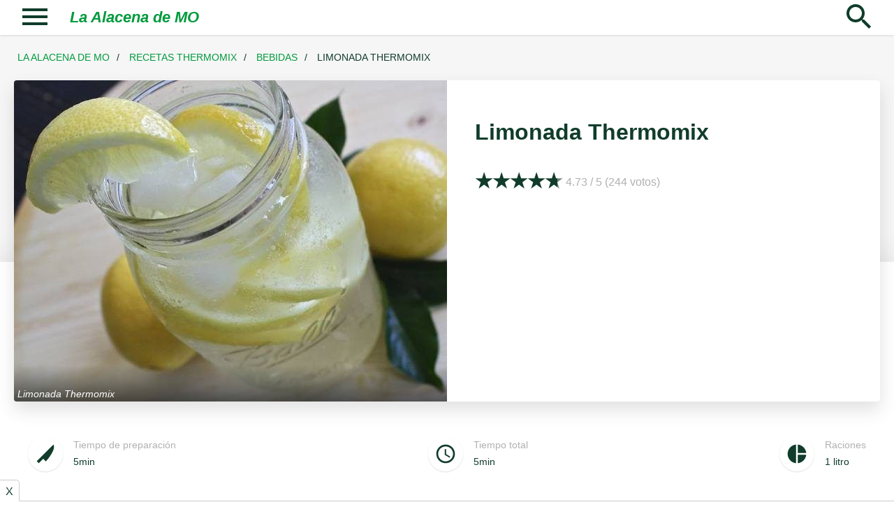

--- FILE ---
content_type: text/html; charset=UTF-8
request_url: https://laalacenademo.es/recetas-thermomix/bebidas/limonada/2229/
body_size: 14315
content:
<!doctype html><html lang=es-ES prefix="og: https://ogp.me/ns#" class=no-js><head><meta http-equiv="Content-Type" content="text/html; charset=gb18030"><link rel=dns-prefetch href=https://www.google-analytics.com><link rel=preconnect href=https://www.google-analytics.com> <script async src="https://pagead2.googlesyndication.com/pagead/js/adsbygoogle.js?client=ca-pub-6975139668375549" crossorigin=anonymous></script> <link rel=preload href=https://laalacenademo.es/wp-content/themes/html5blank-stable/style.1.0.1.css as=style onload="this.onload=null;this.rel='stylesheet'"> <noscript><link rel=stylesheet href=https://laalacenademo.es/wp-content/themes/html5blank-stable/style.1.0.1.css> </noscript><meta name="theme-color" content="#fff"><title>Receta de Limonada con Thermomix - La Alacena de MO</title><link rel="shortcut icon" href=/favicon.ico type=image/x-icon><link rel=apple-touch-icon href=/apple-touch-icon.png><link rel=apple-touch-icon sizes=57x57 href=/apple-touch-icon-57x57.png><link rel=apple-touch-icon sizes=72x72 href=/apple-touch-icon-72x72.png><link rel=apple-touch-icon sizes=76x76 href=/apple-touch-icon-76x76.png><link rel=apple-touch-icon sizes=114x114 href=/apple-touch-icon-114x114.png><link rel=apple-touch-icon sizes=120x120 href=/apple-touch-icon-120x120.png><link rel=apple-touch-icon sizes=144x144 href=/apple-touch-icon-144x144.png><link rel=apple-touch-icon sizes=152x152 href=/apple-touch-icon-152x152.png><link rel=apple-touch-icon sizes=180x180 href=/apple-touch-icon-180x180.png><link rel=apple-touch-icon-precomposed href=/apple-touch-icon-144x144.png><link rel=manifest href=/manifest.json><meta http-equiv="X-UA-Compatible" content="IE=edge,chrome=1"><meta name="viewport" content="width=device-width, initial-scale=1.0, maximum-scale=6.0"><meta name='robots' content='index, follow, max-image-preview:large, max-snippet:-1, max-video-preview:-1'><meta name="description" content="Limonada con Thermomix: tan solo necesitarás agua, 1 o 2 limones, azúcar y hielo para tomar una refrescante limonada preparada en casa con Thermomix."><link rel=canonical href=https://laalacenademo.es/recetas-thermomix/bebidas/limonada/2229/ ><meta property="og:locale" content="es_ES"><meta property="og:type" content="article"><meta property="og:title" content="Receta de Limonada con Thermomix - La Alacena de MO"><meta property="og:description" content="Limonada con Thermomix: tan solo necesitarás agua, 1 o 2 limones, azúcar y hielo para tomar una refrescante limonada preparada en casa con Thermomix."><meta property="og:url" content="https://laalacenademo.es/recetas-thermomix/bebidas/limonada/2229/"><meta property="og:site_name" content="La Alacena de MO"><meta property="article:publisher" content="https://www.facebook.com/laalacenademo.thermomix"><meta property="article:published_time" content="2016-07-03T06:00:25+00:00"><meta property="article:modified_time" content="2018-07-17T08:14:51+00:00"><meta property="og:image" content="https://laalacenademo.es/wp-content/uploads/2016/06/limonada-thermomix.jpg"><meta property="og:image:width" content="720"><meta property="og:image:height" content="490"><meta name="twitter:card" content="summary_large_image"><meta name="twitter:creator" content="@laalacenademo"><meta name="twitter:site" content="@laalacenademo"><meta name="twitter:label1" content="Escrito por"><meta name="twitter:data1" content="SERGIO"><meta name="twitter:label2" content="Tiempo de lectura"><meta name="twitter:data2" content="1 minuto"> <script type=application/ld+json class=yoast-schema-graph>{"@context":"https://schema.org","@graph":[{"@type":"Organization","@id":"https://laalacenademo.es/#organization","name":"La Alacena de MO","url":"https://laalacenademo.es/","sameAs":["https://www.facebook.com/laalacenademo.thermomix","https://instagram.com/laalacenamo/","https://www.pinterest.com/laalacenademo/","https://twitter.com/laalacenademo"],"logo":{"@type":"ImageObject","@id":"https://laalacenademo.es/#logo","inLanguage":"es","url":"https://laalacenademo.es/wp-content/uploads/2018/07/logo-la-alacena-de-mo.png","contentUrl":"https://laalacenademo.es/wp-content/uploads/2018/07/logo-la-alacena-de-mo.png","width":800,"height":800,"caption":"La Alacena de MO"},"image":{"@id":"https://laalacenademo.es/#logo"}},{"@type":"WebSite","@id":"https://laalacenademo.es/#website","url":"https://laalacenademo.es/","name":"La Alacena de MO","description":"Recetas Thermomix blog","publisher":{"@id":"https://laalacenademo.es/#organization"},"potentialAction":[{"@type":"SearchAction","target":{"@type":"EntryPoint","urlTemplate":"https://laalacenademo.es/?s={search_term_string}"},"query-input":"required name=search_term_string"}],"inLanguage":"es"},{"@type":"ImageObject","@id":"https://laalacenademo.es/recetas-thermomix/bebidas/limonada/2229/#primaryimage","inLanguage":"es","url":"https://laalacenademo.es/wp-content/uploads/2016/06/limonada-thermomix.jpg","contentUrl":"https://laalacenademo.es/wp-content/uploads/2016/06/limonada-thermomix.jpg","width":720,"height":490,"caption":"Limonada Thermomix"},{"@type":"WebPage","@id":"https://laalacenademo.es/recetas-thermomix/bebidas/limonada/2229/#webpage","url":"https://laalacenademo.es/recetas-thermomix/bebidas/limonada/2229/","name":"Receta de Limonada con Thermomix - La Alacena de MO","isPartOf":{"@id":"https://laalacenademo.es/#website"},"primaryImageOfPage":{"@id":"https://laalacenademo.es/recetas-thermomix/bebidas/limonada/2229/#primaryimage"},"datePublished":"2016-07-03T06:00:25+00:00","dateModified":"2018-07-17T08:14:51+00:00","description":"Limonada con Thermomix: tan solo necesitar\u00e1s agua, 1 o 2 limones, az\u00facar y hielo para tomar una refrescante limonada preparada en casa con Thermomix.","breadcrumb":{"@id":"https://laalacenademo.es/recetas-thermomix/bebidas/limonada/2229/#breadcrumb"},"inLanguage":"es","potentialAction":[{"@type":"ReadAction","target":["https://laalacenademo.es/recetas-thermomix/bebidas/limonada/2229/"]}]},{"@type":"BreadcrumbList","@id":"https://laalacenademo.es/recetas-thermomix/bebidas/limonada/2229/#breadcrumb","itemListElement":[{"@type":"ListItem","position":1,"name":"La Alacena de MO","item":"https://laalacenademo.es/"},{"@type":"ListItem","position":2,"name":"Recetas Thermomix","item":"https://laalacenademo.es/recetas-thermomix/"},{"@type":"ListItem","position":3,"name":"Bebidas","item":"https://laalacenademo.es/recetas-thermomix/bebidas/"},{"@type":"ListItem","position":4,"name":"Limonada Thermomix"}]},{"@type":"Article","@id":"https://laalacenademo.es/recetas-thermomix/bebidas/limonada/2229/#article","isPartOf":{"@id":"https://laalacenademo.es/recetas-thermomix/bebidas/limonada/2229/#webpage"},"author":{"@id":"https://laalacenademo.es/#/schema/person/2ef1f35b2e6ccb4c4cd8ad36d9636a77"},"headline":"Limonada Thermomix","datePublished":"2016-07-03T06:00:25+00:00","dateModified":"2018-07-17T08:14:51+00:00","mainEntityOfPage":{"@id":"https://laalacenademo.es/recetas-thermomix/bebidas/limonada/2229/#webpage"},"wordCount":156,"commentCount":0,"publisher":{"@id":"https://laalacenademo.es/#organization"},"image":{"@id":"https://laalacenademo.es/recetas-thermomix/bebidas/limonada/2229/#primaryimage"},"thumbnailUrl":"https://laalacenademo.es/wp-content/uploads/2016/06/limonada-thermomix.jpg","keywords":["Recetas de Verano","Recetas F\u00e1ciles","Recetas Thermomix R\u00e1pidas"],"articleSection":["Bebidas"],"inLanguage":"es","potentialAction":[{"@type":"CommentAction","name":"Comment","target":["https://laalacenademo.es/recetas-thermomix/bebidas/limonada/2229/#respond"]}]},{"@type":"Person","@id":"https://laalacenademo.es/#/schema/person/2ef1f35b2e6ccb4c4cd8ad36d9636a77","name":"SERGIO","sameAs":["https://laalacenademo.es"]}]}</script> <link rel=dns-prefetch href=//s.w.org><style id=ec_stars_rating_head_css>.ec-stars-wrapper{font-size:0;display:inline-block;position:relative}.ec-stars-wrapper[data-tooltip]:hover:before{content:attr(data-tooltip);position:absolute;bottom:90%;left:50%;text-align:center;max-width:100px;margin-left:-50px;background:rgba(0,0,0,.7);color:white;font-size:10px;border-radius:3px;padding:3px}.ec-stars-wrapper a{text-decoration:none;display:inline-block;font-size:28px;color:#009c3b}.ec-stars-wrapper:hover a, .ec-stars-wrapper.is-voted a{color:#009c3b}.ec-stars-wrapper>a:hover~a{color:#9e9e9e}.ec-stars-wrapper a:active{color:#113c2b}.ec-stars-overlay{position:absolute;height:100%;right:0;top:0;background-color:transparent;background-color:rgba(238,238,238,.4);zoom:1;-ms-filter:"progid:DXImageTransform.Microsoft.gradient(startColorstr=#7FFFFFFF,endColorstr=#7FFFFFFF)";filter:progid:DXImageTransform.Microsoft.gradient(startColorstr=#7FFFFFFF,endColorstr=#7FFFFFFF)}.ec-stars-wrapper:hover .ec-stars-overlay{display:none}</style><link rel=amphtml href=https://laalacenademo.es/recetas-thermomix/bebidas/limonada/2229/amp/ >	<noscript><style>.lazy-load{display:none}</style></noscript><meta property='fb:app_id' content='1344537145978469'> <script>window.addEventListener('load',function(){navigator.serviceWorker.register('/sw.js',{scope:'https://laalacenademo.es/'}).then(function(r){console.log('service worker registrado');}).catch(function(whut){console.error('service worker upss.. ');console.error(whut);});});</script>  <script>!function(){function d(a){var b=0;if(a.offsetParent){do b+=a.offsetTop;while(a=a.offsetParent);return b}}
var a=window.addEventListener||function(a,b){window.attachEvent("on"+a,b)},b=window.removeEventListener||function(a,b){window.detachEvent("on"+a,b)},c={cache:[],mobileScreenSize:500,addObservers:function(){a("scroll",c.throttledLoad),a("resize",c.throttledLoad)},removeObservers:function(){b("scroll",c.throttledLoad,!1),b("resize",c.throttledLoad,!1)},throttleTimer:(new Date).getTime(),throttledLoad:function(){var a=(new Date).getTime();a-c.throttleTimer>=200&&(c.throttleTimer=a,c.loadVisibleImages())},loadVisibleImages:function(){for(var a=window.pageYOffset||document.documentElement.scrollTop,b=window.innerHeight||document.documentElement.clientHeight,e={min:a-200,max:a+b+200},f=0;f<c.cache.length;){var g=c.cache[f],h=d(g),i=g.height||0;if(h>=e.min-i&&h<=e.max){var j=g.getAttribute("data-src-mobile");g.onload=function(){this.className=this.className.replace(/(^|\s+)lazy-load(\s+|$)/,"$1lazy-loaded$2")},g.src=j&&screen.width<=c.mobileScreenSize?j:g.getAttribute("data-src"),g.removeAttribute("data-src"),g.removeAttribute("data-src-mobile"),c.cache.splice(f,1)}else f++}
0===c.cache.length&&c.removeObservers()},init:function(){document.querySelectorAll||(document.querySelectorAll=function(a){var b=document,c=b.documentElement.firstChild,d=b.createElement("STYLE");return c.appendChild(d),b.__qsaels=[],d.styleSheet.cssText=a+"{x:expression(document.__qsaels.push(this))}",window.scrollBy(0,0),b.__qsaels}),a("load",function d(){for(var a=document.querySelectorAll("img[data-src]"),e=0;e<a.length;e++){var f=a[e];c.cache.push(f)}
c.addObservers(),c.loadVisibleImages(),b("load",d,!1)})}};c.init()}();</script>  <script>function fancho(){var w=window,d=document,e=d.documentElement,g=d.getElementsByTagName('body')[0];return{ancho:w.innerWidth||e.clientWidth||g.clientWidth,alto:w.innerHeight||e.clientHeight||g.clientHeight};}
var sizes=fancho();var ancho=sizes.ancho;var alto=sizes.alto;</script> <style>html{font-family:sans-serif;-ms-text-size-adjust:100%;-webkit-text-size-adjust:100%}body{color:#113c2b;font:400 16px/28px -apple-system, BlinkMacSystemFont, "Segoe UI", "Roboto", "Oxygen", "Ubuntu", "Cantarell", "Fira Sans", "Droid Sans", "Helvetica Neue", sans-serif;margin:0}.wrapper{min-width:320px;margin:0 auto;position:relative;margin-top:50px}*{box-sizing:border-box}img{max-width:100%;height:auto;vertical-align:bottom}#wp-comment-cookies-consent{width:auto}.nav, .header-menu, .contenedor_pie, .archive section, .page-template section, .page-template-default section, .search section,.container-block{max-width:1240px;margin:auto}.page-template:not(.home) section, .page-template-default section, .page-template-pagina-share section{padding-left:10px;padding-right:10px}.home.page-template section{max-width:unset}.card, .button, a.button, button[type=submit], input[type=button], input[type=submit], .search-block-home form{-webkit-border-radius:4px;-moz-border-radius:4px;border-radius:4px}.card{background-color:#fff;box-shadow:0 1px 2px 0 rgb(51 51 51 / 15%);overflow:hidden}.only-desktop{display:none}a{text-decoration:none;color:#009a3d;background:0 0}a:focus{outline:thin dotted}a:active,a:focus,a:link,a:hover{text-decoration:none;outline:0;border:0}a.block-title, a h1, a h2, a h3, a h4, header form button, .search-submit, .amazon .buy, .social-links a{color:#113c2b}h1.post-title{font-size:1.6rem;line-height:2rem}.tags a:hover, .tags a:focus, #breadcrumbs a:hover, #breadcrumbs a:focus{text-decoration:none}p{margin:10px 0}blockquote{font-style:italic;margin:0 0 20px;padding:10px 20px;position:relative;border-left:2px solid #009a3d;background-color:#eceade}.block-title, .block-title *{font-size:1.2rem}.icon-xs{width:20px;height:20px}.icon-s{width:24px;height:24px}.icon-m{width:28px;height:28px}.icon-l{width:32px;height:32px}.icon-xl{width:48px;height:48px}.claim,.container-block.claim{background-color:#eceade;color:#113c2b;padding:30px;text-align:center}.claim-dark,.container-block.claim-dark{background-color:#416355;color:#fff;padding:30px;text-align:center}.claim h1, .claim h2, .claim h3, .claim-dark h1, .claim-dark h2, .claim-dark h3{margin-top:0}.claim p .button{display:inline-block;margin-right:10px;margin-bottom:10px}.header{z-index:10;position:fixed;width:100%;top:0px;height:50px;background:#fff;color:#113c2b;-webkit-box-shadow:0 1px 3px rgba(0, 0, 0, 0.13);-moz-box-shadow:0 1px 3px rgba(0, 0, 0, 0.13);box-shadow:0 1px 3px rgba(0, 0, 0, 0.13)}.nav{clear:both;margin:0 auto}.nav .logo{display:inline-block;margin-left:20px}.nav .logo a{font-style:italic;font-weight:bold;font-size:1.4rem;line-height:50px;color:#009a3d}.nav .logo a:hover, .nav .logo a:focus{text-decoration:none}.nav-toogle{width:60px;text-align:center;cursor:pointer;font-size:29px;float:left;line-height:50px}.nav-toogle .close{display:none}.nav-toogle.open .menu{display:none}.nav-toogle.open .close{display:block}.nav-toogle-s{cursor:pointer;float:right}.lupa{width:60px;text-align:center;display:block}#lupaSearch img, .nav-toogle img{vertical-align:text-top}.header-menu{display:none;text-align:left;width:100%;position:fixed;z-index:10;height:calc(100% - 50px);padding:10px 20px;background:#eceade}#breadcrumbs{margin:0;font-size: .875rem;font-weight:normal;line-height:1.6rem;white-space:nowrap;overflow-x:auto}#breadcrumbs a, #breadcrumbs strong{font-weight:normal;text-transform:uppercase;margin:0px 5px}#breadcrumbs a:after{content:'/';color:#113c2b;margin-left:10px}.ipt{display:none}.search-block-home{width:100%;height:420px;background-color:#416355;background:linear-gradient(180deg, rgba(0, 0, 0, 0.25) 0%, rgba(0, 0, 0, 0.5) 100%), url('https://laalacenademo.es/wp-content/themes/html5blank-stable/img/buscador/back-mobile-2.webp');background-size:cover;text-align:center;color:#fff;position:relative;background-position:center center}.search-block-home .search-content{position:absolute;transform:translate(-50%, -50%);top:50%;left:50%;margin:0;width:100%;padding:20px}.search-block-home h1{text-transform:uppercase;margin:0px;font-size:2rem;line-height:2.6rem}.search-block-home p{font-style:italic}.search-block-home form{margin-top:30px;background:unset;padding:0;display:flex}.search-block-home form input{margin-bottom:0px;border:2px solid #fff}.search-block-home button[type=submit]{-webkit-border-radius:0px;-moz-border-radius:0px;border-radius:0px;border:1px solid #fff}form{background-color:#f6f6f6;padding:25px}input,textarea{padding:7px 8px;box-sizing:border-box;border:2px solid #ddd;width:100%;margin-bottom:15px}ul.tags{padding:0;height:30px;margin-top:0;margin-bottom:30px;display:table}ul.tags li{background:#eceade;margin-right:10px;padding:0px 7px;display:inline-block}ul.tags li a{color:#113c2b;font-weight:normal;font-size: .8rem;text-transform:capitalize}ul.tags li a:before{content:'#';padding-right:4px}.single #breadcrumbs, .single .wrapper-opener{background-color:#f6f6f6}.single .wrapper-opener:after{content:"";display:flex}.single .wrapper-content.overlay{box-shadow:0 0 40px 0 rgb(51 51 51 / 15%);background-color:#fff;margin-top:-200px;padding-top:220px;padding-bottom:30px}.wrapper-float-opener{position:relative}.single #breadcrumbs>span, .single .wrapper-opener>*, .single .wrapper-content>*{max-width:1240px;margin-left:auto;margin-right:auto}.single #breadcrumbs>span{display:block}.image-opener-recipe{position:relative}.image-opener-recipe p{position:absolute;font-size: .875rem;line-height:1.4rem;margin:0;bottom:0;padding:30px 5px 0px 5px;font-style:italic;color:#fff;background:linear-gradient(to top, rgba(0, 0, 0, 0.55) 0%, transparent 100%);width:100%}.text-opener-recipe{padding:15px}div.ec-stars-outer{display:inline-block}.ec-stars-wrapper a:hover, .ec-stars-wrapper a:focus{text-decoration:none}.ec-stars-wrapper{margin-right:5px;top:3px}.ec-stars-overlay{background-color:rgba(255, 255, 255, .4) !important}div.ec-stars-value{display:inline-block;color:#b1b1b1}.container-opener-recipe.card{box-shadow:0 12px 24px 0 rgb(51 51 51 / 15%)}.container-ingredients{background-color:#f6f6f6}.container-ingredients ul{list-style-type:none;padding:0 0 0 10px}.container-recipe{margin-top:30px}.container-text,.container-ingredients,.container-instructions{padding:10px}.container-instructions li::marker{font-weight:bold;font-size:1.2rem}.container-ingredients li, .container-instructions li{margin-bottom:15px}.container-details{padding:30px 20px 0 20px}.container-detail{display:flex;margin-bottom:20px}.detail-icon{background:#fff;border-radius:50%;-webkit-border-radius:50%;-moz-border-radius:50%;width:50px;height:50px;text-align:center}.detail-icon svg, .buy svg{position:relative;transform:translateY(-50%);top:50%}.detail-text{padding-left:15px}.detail-text>*{display:block;font-size: .9rem;line-height:1.5rem}.detail-desc{color:#b1b1b1}.detail-icon img{top:50%;transform:translateY(-50%);position:relative}.container-block,.comments{margin-top:40px}section>h1, .intro h1{margin:0;text-transform:uppercase}.intro{padding:15px;background:#eceade;margin-bottom:10px}.intro ul{padding:0}.intro li+li:before{content:"·";margin:0 5px}.intro li a{font-weight:normal}.collapse{display:none}.scroll-h, .intro ul{white-space:nowrap;overflow-x:auto;-ms-overflow-style:none;scrollbar-width:none;overflow-y:hidden}.scroll-h>*, .intro ul>*{display:inline}.recipe-card a,a.recipe-card{height:100%;display:block;position:relative}.info-recipe{position:absolute;bottom:0;padding:10px;color:#113c2b;display:flex;align-items:center;justify-content:space-between;width:100%}.info-recipe .ec-stars-outer{display:flex;align-items:center}.info-recipe .ec-stars-wrapper span{font-size:18px;color:#113c2b}.ec-stars-wrapper a{color:#113c2b}.info-recipe .ec-stars-rating-value{font-weight:normal;font-size:0.875rem}.info-time{font-weight:normal;font-size:0.875rem}.container-block, .archive section .container-cards, .search section .container-cards,.comments{padding:0 10px}.container-cards{display:flex;flex-wrap:wrap;gap:20px;align-items:stretch}.container-cards .card{flex-basis:calc(50% - 10px)}.recipe-card:hover{box-shadow:0 4px 8px 0 rgb(51 51 51 / 15%);transition:box-shadow .2s}.recipe-card:hover, .recipe-card:hover a{text-decoration:none}.recipe-card img{width:100%}.recipe-card h2, .recipe-card h4{margin:10px 10px 55px;display:-webkit-box;-webkit-line-clamp:3;-webkit-box-orient:vertical;overflow:hidden;color:#113c2b;text-overflow:ellipsis;font-weight:500;font-size:1rem;line-height:1.3rem}.info-recipe .info-time{display:none}@media only screen and (min-width: 460px) and (max-width:768px){.info-recipe .info-time{display:block}}@media only screen and (max-width: 330px){.nav .logo a{font-size:1.2rem}}@media only screen and (min-width: 910px){.info-recipe .info-time{display:block}}@media only screen and (min-width: 768px){.only-desktop{display:block}h1.post-title{font-size:2rem;line-height:2.8rem}.block-title, .block-title *{font-size:1.5rem;line-height:2rem}#breadcrumbs{padding:20px 0}.search-block-home{background-color:#416355;background:linear-gradient(180deg, rgba(0, 0, 0, 0.25) 0%, rgba(0, 0, 0, 0.5) 100%), url('https://laalacenademo.es/wp-content/themes/html5blank-stable/img/buscador/back-desktop-2.webp');height:600px;background-position:center center}.search-block-home h1{font-size:3rem}.search-block-home .search-content{width:80%;max-width:786px}.container-opener-recipe{height:460px;display:flex}.image-opener-recipe,.text-opener-recipe{flex-basis:50%;overflow:hidden}.text-opener-recipe{padding:20px 40px}.image-opener-recipe{order:1}.text-opener-recipe{order:2}.image-opener-recipe img{min-height:100%;max-height:100vw;display:block;width:unset;max-width:unset}.container-recipe{display:flex;flex-flow:column;position:relative}.container-ingredients{position:absolute;top:0;left:0;width:420px}.container-text,.container-instructions{margin-left:420px}.container-ingredients{padding:30px}.container-instructions{padding:30px 30px 0 30px}.container-text{padding:0 30px}.container-details{display:flex;justify-content:space-between}.container-cards{gap:32px}.archive .container-cards, .search .container-cards{margin-top:30px}.container-cards .card{flex-basis:calc(25% - 25px)}.recipe-card h2, .recipe-card h4{font-size:1.2rem;line-height:1.7rem}}img.email{margin:0 0 3px 0}.advertisement{margin-top:30px;margin-bottom:30px;overflow:hidden;text-align:center}.advertisement:before{content:'publicidad';color:#ccc;font-size:12px;text-decoration:none;display:block;text-align:center;text-transform:uppercase;line-height:16px}.advertisement>ins{z-index:0 !important}.sticky-ad ins.adsbygoogle[data-ad-status="unfilled"]{display:none !important}.sticky-ad.loaded{display:block;position:fixed;left:0;bottom:0;width:100%;text-align:center;background:white;border-top:1px solid #ccc;padding-top:2px;transform:translatex(-50%);left:50%;z-index:1}.sticky-ad.loaded .close{position:absolute;left:0px;border:1px solid #ccc;-webkit-border-top-right-radius:5px;-moz-border-radius-topright:5px;border-top-right-radius:5px;background:white;top:-31px;padding:2px 8px;border-bottom:0px;border-left:0px;height:31px}.sticky-ad.closed,.sticky-ad.loaded.closed{display:none}footer{padding-bottom:150px}.fb-page{text-align:center;display:block !important}</style></head><body class="post-template-default single single-post postid-2229 single-format-standard limonada"><header class=header role=banner id=cabecera><nav class=nav id=menu-fixed role=navigation><div id=nav-toogle-s class=nav-toogle-s><div class=lupa id=lupaSearch onclick=openSearch();> <svg class=icon-xl viewBox="0 0 24 24"> <path fill=currentColor d="M9.5,3A6.5,6.5 0 0,1 16,9.5C16,11.11 15.41,12.59 14.44,13.73L14.71,14H15.5L20.5,19L19,20.5L14,15.5V14.71L13.73,14.44C12.59,15.41 11.11,16 9.5,16A6.5,6.5 0 0,1 3,9.5A6.5,6.5 0 0,1 9.5,3M9.5,5C7,5 5,7 5,9.5C5,12 7,14 9.5,14C12,14 14,12 14,9.5C14,7 12,5 9.5,5Z"/> </svg></div><div class=ipt id=inputSearch><form method=get class=buscador action=/buscador-recetas-thermomix/ role=search> <input placeholder="Busca una receta" type=search name=q id=inputBuscarNav required> <button class=search-submit type=submit role=button> <svg class=icon-xl viewBox="0 0 24 24"> <path fill=currentColor d="M9.5,3A6.5,6.5 0 0,1 16,9.5C16,11.11 15.41,12.59 14.44,13.73L14.71,14H15.5L20.5,19L19,20.5L14,15.5V14.71L13.73,14.44C12.59,15.41 11.11,16 9.5,16A6.5,6.5 0 0,1 3,9.5A6.5,6.5 0 0,1 9.5,3M9.5,5C7,5 5,7 5,9.5C5,12 7,14 9.5,14C12,14 14,12 14,9.5C14,7 12,5 9.5,5Z"/> </svg> </button> <svg class=icon-xl viewBox="0 0 24 24" onclick=closeSearch();> <path fill=currentColor d=M19,6.41L17.59,5L12,10.59L6.41,5L5,6.41L10.59,12L5,17.59L6.41,19L12,13.41L17.59,19L19,17.59L13.41,12L19,6.41Z /> </svg></form></div></div><div id=logo class=logo> <a href=/ title="Recetas Thermomix - laalacenademo.es" rel=home> La Alacena de MO </a></div><div class=nav-toogle onclick=toogle(this);> <svg class="icon-xl menu" viewBox="0 0 24 24"> <path fill=currentColor d=M3,6H21V8H3V6M3,11H21V13H3V11M3,16H21V18H3V16Z /> </svg> <svg class="icon-xl close" viewBox="0 0 24 24"> <path fill=currentColor d=M19,6.41L17.59,5L12,10.59L6.41,5L5,6.41L10.59,12L5,17.59L6.41,19L12,13.41L17.59,19L19,17.59L13.41,12L19,6.41Z /> </svg></div><div class=header-menu id=header-menu><div class=content-menu><ul> <li><a href=/recetas-thermomix/ >Recetas Thermomix</a><ul class=sub-menu> <li><a href=/recetas-thermomix/arroces/ >Arroces</a></li> <li><a href=/recetas-thermomix/bebidas/ >Bebidas</a></li> <li><a href=/recetas-thermomix/carnes/ >Carnes</a></li> <li><a href=/recetas-thermomix/entrantes/ >Entrantes</a></li> <li><a href=/recetas-thermomix/guarniciones/ >Guarniciones</a></li> <li><a href=/recetas-thermomix/masas/ >Masas</a></li> <li><a href=/recetas-thermomix/pastas/ >Pasta</a></li> <li><a href=/recetas-thermomix/pescados/ >Pescados</a></li> <li><a href=/recetas-thermomix/postres/ >Postres</a></li> <li><a href=/recetas-thermomix/reposteria/ >Reposter&iacute;a</a></li> <li><a href=/recetas-thermomix/salsas-thermomix/ >Salsas</a></li> <li><a href=/recetas-thermomix/cuchara/ >Sopas y Cuchara</a></li> <li><a href=/tag/recetas-varoma-thermomix/ >Varoma</a></li> <li><a href=/tag/recetas-faciles/ >F&aacute;ciles</a></li> <li><a href=/tag/recetas-thermomix-dieta/ >Dieta</a></li> <li><a href=/tag/recetas-thermomix-rapidas/ >R&aacute;pidas</a></li> <li><a href=/recetas-thermomix/trucos-consejos/ >Trucos/Consejos</a></li></ul> </li> <li><a href=/recetas-caseras/ >Recetas Caseras</a></li> <li> <a href=/reparaciones-thermomix/ >Reparaciones Thermomix</a><ul class=sub-menu> <li><a href=/solucionar-errores-thermomix-tm21/ title="Solucionar errores thermomix TM21">Errores TM21</a></li> <li><a href=/solucionar-errores-thermomix-tm31/ title="Solucionar errores thermomix TM31">Errores TM31</a></li> <li><a href=/solucionar-errores-thermomix-tm5/ title="Solucionar errores thermomix TM5">Errores TM5</a></li></ul> </li> <li><a href=/indice-recetas/ >&Iacute;ndice de Recetas Thermomix</a></li> <li><a href=/presentacion/ >Con&oacute;ceme</a></li></ul></div></div></nav></header><div class=wrapper><div class=container><main role=main><section><p id=breadcrumbs><span><span><a href=https://laalacenademo.es/ >La Alacena de MO</a>  <span><a href=https://laalacenademo.es/recetas-thermomix/ >Recetas Thermomix</a>  <span><a href=https://laalacenademo.es/recetas-thermomix/bebidas/ >Bebidas</a>  <strong class=breadcrumb_last aria-current=page>Limonada Thermomix</strong></span></span></span></span></p><article id=post-2229 class="is-recipe post-2229 post type-post status-publish format-standard has-post-thumbnail hentry category-bebidas tag-recetas-verano tag-recetas-faciles tag-recetas-thermomix-rapidas" itemscope itemtype=https://schema.org/Recipe><div class=wrapper-opener><div class=wrapper-float-opener><div class="container-opener-recipe card"><div class=image-opener-recipe itemprop=image itemscope itemtype=https://schema.org/ImageObject> <img width=720 height=490 src=https://laalacenademo.es/wp-content/uploads/2016/06/limonada-thermomix-720x490.jpg class="attachment-large size-large wp-post-image" alt="Limonada Thermomix"><p>Limonada Thermomix</p><meta itemprop="url" content="https://laalacenademo.es/wp-content/uploads/2016/06/limonada-thermomix.jpg"></meta><meta itemprop="width" content="720"></meta><meta itemprop="height" content="490"></meta></div><div class=text-opener-recipe><h1 itemprop="name" class="post-title entry-title">Limonada Thermomix</h1><div class=ec-stars-outer itemprop=aggregateRating itemscope itemtype=http://schema.org/AggregateRating><div class=ec-stars-wrapper data-post-id=2229><div class=ec-stars-overlay style="width: 5.4918032786885%"></div> <a href=# data-value=1 title=1/5>&#9733;</a> <a href=# data-value=2 title=2/5>&#9733;</a> <a href=# data-value=3 title=3/5>&#9733;</a> <a href=# data-value=4 title=4/5>&#9733;</a> <a href=# data-value=5 title=5/5>&#9733;</a></div><div class=ec-stars-value> <span class=ec-stars-rating-value itemprop=ratingValue> 4.73 </span> / <span itemprop=bestRating>5</span> (<span class=ec-stars-rating-count itemprop=ratingCount>244</span> votos)</div></div> <noscript>Necesitas activar Javascript para votar</noscript></div></div></div></div><div class="wrapper-content overlay"><div class=container-details><div class=container-detail><div class="detail-icon card"> <svg class=icon-l viewBox="0 0 24 24"> <path fill=currentColor d="M20.62,2C23.97,7.61 12.47,20.15 12.47,20.15L9.6,17.28L4.91,22L2.77,19.86L20.62,2Z"/> </svg></div><div class=detail-text> <span class=detail-desc>Tiempo de preparación</span> <time class=detail-value itemprop=prepTime datetime=PT5M>5min</time></div></div><div class=container-detail><div class="detail-icon card"> <svg class=icon-l viewBox="0 0 24 24"> <path fill=currentColor d="M12,20A8,8 0 0,0 20,12A8,8 0 0,0 12,4A8,8 0 0,0 4,12A8,8 0 0,0 12,20M12,2A10,10 0 0,1 22,12A10,10 0 0,1 12,22C6.47,22 2,17.5 2,12A10,10 0 0,1 12,2M12.5,7V12.25L17,14.92L16.25,16.15L11,13V7H12.5Z"/> </svg></div><div class=detail-text> <span class=detail-desc>Tiempo total</span> <time class=detail-value itemprop=totalTime datetime=PT5M>5min</time></div></div><div class=container-detail><div class="detail-icon card"> <svg class=icon-l viewBox="0 0 24 24"> <path fill=currentColor d="M11,2V22C5.9,21.5 2,17.2 2,12C2,6.8 5.9,2.5 11,2M13,2V11H22C21.5,6.2 17.8,2.5 13,2M13,13V22C17.7,21.5 21.5,17.8 22,13H13Z"/> </svg></div><div class=detail-text> <span class=detail-desc>Raciones</span> <span class=detail-value><span itemprop=recipeYield> 1	</span> litro</span></div></div></div><div class=container-recipe><div class=container-text> <a href=https://laalacenademo.es/tag/recetas-navidad/ style=width:100%;display:block;text-align:center> <img src=/wp-content/uploads/imagenes/navidad-320x100.png width=570 height=180> </a><h2 itemprop="name" class="titulo">Receta de Limonada Thermomix</h2><p itemprop=description>Limonada con Thermomix: tan solo necesitarás agua, 1 o 2 limones, azúcar y hielo para tomar una refrescante limonada preparada en casa con Thermomix.</p><div class=advertisement> <ins class=adsbygoogle style=display:block; data-ad-client=ca-pub-6975139668375549 data-ad-slot=1629856496 data-ad-format=auto data-full-width-responsive=true></ins> <script>(adsbygoogle=window.adsbygoogle||[]).push({});</script> </div><h2>¿Cómo se hace la limonada en Thermomix?</h2><p>Se prepara triturando <strong>limón, agua y azúcar</strong>. Normalmente las recetas para thermomix llevan el limón entero, por lo que se añade más cantidad de azúcar para quitar amargor del limón.</p><p>En nuestra receta hemos hecho un cambio, utilizando solo la parte amarilla de la piel del limón y el zumo exprimido, por lo que <strong>reduciendo el azúcar</strong> también sale bueno.</p><blockquote><p>Si quieres que esté <strong>fría al instante</strong> añade unos cubitos de hielo al batir.</p></blockquote><p>Si no puedes tomar azúcar, puedes sustituir la cantidad por edulcorante que utilices habitualmente, según las instrucciones del fabricante.</p><h2>¿Qué hacer con muchos limones?</h2><p>Si tienes muchos limones estás de enhorabuena, puedes aprovechar para preparar una limonada como la de esta receta, hacer helado de limón, <a href=https://laalacenademo.es/recetas-thermomix/bebidas/limoncello/2090/ >Limoncello con Thermomix</a> o <a href=https://laalacenademo.es/recetas-thermomix/reposteria/bizcocho-limon/2542/ >Bizcocho de Limón con Thermomix</a>.</p></div><div class=container-ingredients><h3>Ingredientes para hacer Limonada Thermomix</h3><ul> <li itemprop=recipeIngredient>1 o 2 limones lavados</li> <li itemprop=recipeIngredient>1000 g de agua muy fría</li> <li itemprop=recipeIngredient>40 - 50 g de azúcar</li> <li itemprop=recipeIngredient>100 g de hielo (opcional)</li></ul><div class=only-desktop><hr class=separador><h4>Etiquetas</h4><span itemprop=recipeCategory>Thermomix, Bebeidas</span><br><span itemprop=recipeCuisine>Española</span><br><span itemprop=cookingMethod>Triturar</span><br><hr class=separador>Escrito por: <span itemprop=author>SERGIO</span></div></div><div class=container-instructions><div class=advertisement> <ins class=adsbygoogle style=display:block data-ad-client=ca-pub-6975139668375549 data-ad-slot=9961989692 data-ad-format=auto data-full-width-responsive=true></ins> <script>(adsbygoogle=window.adsbygoogle||[]).push({});</script> </div><h3>C&oacute;mo hacer Limonada Thermomix</h3><ol> <li itemprop=recipeInstructions>Pon en el vaso la piel del limón sin nada de parte blanca y el zumo exprimido del limón. Programa <strong>10 segundos, velocidad 5</strong>.</li> <li itemprop=recipeInstructions>Añade el agua y el azúcar y programa <strong>20 segundos, velocidad 6</strong>.</li> <li itemprop=recipeInstructions>Coloca el cestillo en su posición y, sujetándolo con la espátula vierte la limonada en una jarra. Añade los cubitos de hielo si lo deseas más frío.</li></ol><div class=notas><strong>Notas</strong><ul> <li>A modo de decoración puedes <strong>añadir unas rodajas de limón</strong>.</li></ul></div>  <button id=button-share class="button btn" style=display:none;margin-top:30px;margin-bottom:30px> <svg style=width:24px;height:24px viewBox="0 0 24 24"> <path fill=currentColor d="M18,16.08C17.24,16.08 16.56,16.38 16.04,16.85L8.91,12.7C8.96,12.47 9,12.24 9,12C9,11.76 8.96,11.53 8.91,11.3L15.96,7.19C16.5,7.69 17.21,8 18,8A3,3 0 0,0 21,5A3,3 0 0,0 18,2A3,3 0 0,0 15,5C15,5.24 15.04,5.47 15.09,5.7L8.04,9.81C7.5,9.31 6.79,9 6,9A3,3 0 0,0 3,12A3,3 0 0,0 6,15C6.79,15 7.5,14.69 8.04,14.19L15.16,18.34C15.11,18.55 15.08,18.77 15.08,19C15.08,20.61 16.39,21.91 18,21.91C19.61,21.91 20.92,20.61 20.92,19A2.92,2.92 0 0,0 18,16.08Z"/> </svg> Compartir esta receta </button><h4 class="block-title">Etiquetado en...</h4><ul class=tags><li><a href=https://laalacenademo.es/tag/recetas-verano/ rel=tag>Recetas de Verano</a></li><li><a href=https://laalacenademo.es/tag/recetas-faciles/ rel=tag>Recetas Fáciles</a></li><li><a href=https://laalacenademo.es/tag/recetas-thermomix-rapidas/ rel=tag>Recetas Thermomix Rápidas</a></li></ul>		<span style=color:#113c2b;font-weight:bold;font-size:24px;>RECIBE POR CORREO LAS RECETAS</span> <span style=color:#009a3d;font-weight:bold;font-size:24px;>THERMOMIX®</span><form class="simple_form form form-vertical" id=new_subscriber action=https://laalacenademo.ipzmarketing.com/f/NxXD4DpXz4w accept-charset=UTF-8 method=post style=background-color:#eceade><div class=custom-text-wrapper><h4>Recibe las recetas por correo (Sin ningún coste)</h4></div><div class="form-group email required subscriber_email"><label class="control-label email required" for=subscriber_email><abbr title=Requerido> </abbr> Email</label><input class="form-control string email required" required=required aria-required=true type=email name=subscriber[email] id=subscriber_email></div><input type=text name=anotheremail id=anotheremail style="position: absolute; left: -5000px" tabindex=-1 autocomplete=off><div class=submit-wrapper> <input type=submit name=commit value="¡Recibir recetas!" class=button data-disable-with=Procesando></div></form></div></div></div><div class=wrapper-content> <a name=comments></a><div class=comments id=comments-div><div class=comments-bar> <span> <svg class=icon-s viewBox="0 0 24 24"> <path fill=currentColor d="M9,22A1,1 0 0,1 8,21V18H4A2,2 0 0,1 2,16V4C2,2.89 2.9,2 4,2H20A2,2 0 0,1 22,4V16A2,2 0 0,1 20,18H13.9L10.2,21.71C10,21.9 9.75,22 9.5,22V22H9M10,16V19.08L13.08,16H20V4H4V16H10Z"/> </svg><h3> Comentarios</h3> </span> <span id=comments-down class=comments-down onclick="document.getElementById('comments-list').style.display='block';this.style.display='none';document.getElementById('comments-up').style.display='block';"> Ver comentarios <svg class=icon-s viewBox="0 0 24 24"> <path fill=currentColor d=M7.41,8.58L12,13.17L16.59,8.58L18,10L12,16L6,10L7.41,8.58Z /> </svg> </span> <span id=comments-up class=comments-up onclick="document.getElementById('comments-list').style.display='none';this.style.display='none';document.getElementById('comments-down').style.display='block';"> Ocultar comentarios <svg class=icon-s viewBox="0 0 24 24"> <path fill=currentColor d=M7.41,15.41L12,10.83L16.59,15.41L18,14L12,8L6,14L7.41,15.41Z /> </svg> </span></div><div style=display:none; id=comments-list><ul></ul><div id=respond class=comment-respond><h3 id="reply-title" class="comment-reply-title">Deja tu opinión <small><a rel=nofollow id=cancel-comment-reply-link href=/recetas-thermomix/bebidas/limonada/2229/#respond style=display:none;>Cancelar la respuesta</a></small></h3><form action=https://laalacenademo.es/wp-comments-post.php method=post id=commentform class=comment-form><p class=comment-notes><span id=email-notes>Tu dirección de correo electrónico no será publicada.</span> Los campos obligatorios están marcados con <span class=required>*</span></p><p class=comment-form-comment><label for=comment>Comentario</label><textarea id=comment name=comment cols=45 rows=8 maxlength=65525 required=required></textarea></p><p class=comment-form-author><label for=author>Nombre <span class=required>*</span></label> <input id=author name=author type=text value size=30 maxlength=245 required=required></p><p class=comment-form-email><label for=email>Correo electrónico <span class=required>*</span></label> <input id=email name=email type=text value size=30 maxlength=100 aria-describedby=email-notes required=required></p><p class=comment-form-url><label for=url>Web</label> <input id=url name=url type=text value size=30 maxlength=200></p><p class=comment-form-cookies-consent><input id=wp-comment-cookies-consent name=wp-comment-cookies-consent type=checkbox value=yes> <label for=wp-comment-cookies-consent>Guarda mi nombre, correo electrónico y web en este navegador para la próxima vez que comente.</label></p><p class=form-submit><input name=submit type=submit id=submit class=submit value="Publicar el comentario"> <input type=hidden name=comment_post_ID value=2229 id=comment_post_ID> <input type=hidden name=comment_parent id=comment_parent value=0></p><p style="display: none;"><input type=hidden id=akismet_comment_nonce name=akismet_comment_nonce value=39f32f6abd></p><p style="display: none !important;" class=akismet-fields-container data-prefix=ak_><label>&#916;<textarea name=ak_hp_textarea cols=45 rows=8 maxlength=100></textarea></label><input type=hidden id=ak_js_1 name=ak_js value=247><script>document.getElementById("ak_js_1").setAttribute("value",(new Date()).getTime());</script></p></form></div></div></div><div class=container-block><h4 class="block-title">Recetas relacionadas</h4><div class=container-cards><article id=post-2204 class="recipe-card card post-2229 post type-post status-publish format-standard has-post-thumbnail hentry category-bebidas tag-recetas-verano tag-recetas-faciles tag-recetas-thermomix-rapidas"> <a href=https://laalacenademo.es/recetas-thermomix/bebidas/sorbete-sandia/2204/ > <img alt="Sorbete de Sandía Thermomix" data-src=https://laalacenademo.es/wp-content/uploads/2016/06/sorbete-sandia-thermomix-440x330.jpg class=lazy-load width=440 height=330 src="[data-uri]"><h4>Sorbete de Sandía Thermomix</h4><div class=info-recipe><div class=ec-stars-outer><div class=ec-stars-wrapper><div class=ec-stars-overlay style=width:8.6910994764398%></div><span>&#9733;</span><span>&#9733;</span><span>&#9733;</span><span>&#9733;</span><span>&#9733;</span></div><div class=ec-stars-value><span class=ec-stars-rating-value>4.57</span></div></div><span class=info-time>5min</span></div>		</a></article><article id=post-719 class="recipe-card card post-2229 post type-post status-publish format-standard has-post-thumbnail hentry category-bebidas tag-recetas-verano tag-recetas-faciles tag-recetas-thermomix-rapidas"> <a href=https://laalacenademo.es/recetas-thermomix/bebidas/sorbete-frutas-thermomix/719/ > <img alt="Sorbete de frutas Thermomix" data-src=https://laalacenademo.es/wp-content/uploads/2014/05/sorbete-frutas-thermomix-440x330.jpg class=lazy-load width=440 height=330 src="[data-uri]"><h4>Sorbete de frutas Thermomix</h4><div class=info-recipe><div class=ec-stars-outer><div class=ec-stars-wrapper><div class=ec-stars-overlay style=width:1.3380281690141%></div><span>&#9733;</span><span>&#9733;</span><span>&#9733;</span><span>&#9733;</span><span>&#9733;</span></div><div class=ec-stars-value><span class=ec-stars-rating-value>4.93</span></div></div><span class=info-time>1min</span></div>		</a></article></div></div></div><div class=wrapper-content><div class=container-block><h4 class="block-title">Podría interesarte...</h4><div class=container-cards><article id=post-3310 class="recipe-card card post-3310 post type-post status-publish format-standard has-post-thumbnail hentry category-entrantes tag-recetas-aprovechamiento"> <a href=https://laalacenademo.es/recetas-thermomix/entrantes/croquetas-jamon/3310/ > <img data-src=https://laalacenademo.es/wp-content/uploads/2022/01/croquetas-jamon-thermomix-440x330.jpg width=440 height=330 alt="Croquetas de jamón Thermomix" class=lazy-load src="[data-uri]"><h4>Croquetas de jamón Thermomix</h4><div class=info-recipe><div class=ec-stars-outer><div class=ec-stars-wrapper><div class=ec-stars-overlay style=width:7.926267281106%></div><span>&#9733;</span><span>&#9733;</span><span>&#9733;</span><span>&#9733;</span><span>&#9733;</span></div><div class=ec-stars-value><span class=ec-stars-rating-value>4.60</span></div></div><span class=info-time>1h 15min</span></div>		</a></article><article id=post-357 class="recipe-card card post-357 post type-post status-publish format-image has-post-thumbnail hentry category-pescados tag-recetas-faciles tag-recetas-thermomix-dieta tag-recetas-thermomix-rapidas tag-recetas-varoma-thermomix post_format-post-format-image"> <a href=https://laalacenademo.es/recetas-thermomix/pescados/merluza-al-vapor-con-ajos-y-esparragos-trigueros/357/ > <img data-src=https://laalacenademo.es/wp-content/uploads/2014/03/merluza-vapor-thermomix-440x330.jpg width=440 height=330 alt="Merluza con ajos y espárragos trigueros Thermomix" class=lazy-load src="[data-uri]"><h4>Merluza con ajos y espárragos trigueros Thermomix</h4><div class=info-recipe><div class=ec-stars-outer><div class=ec-stars-wrapper><div class=ec-stars-overlay style=width:4.7953216374269%></div><span>&#9733;</span><span>&#9733;</span><span>&#9733;</span><span>&#9733;</span><span>&#9733;</span></div><div class=ec-stars-value><span class=ec-stars-rating-value>4.76</span></div></div><span class=info-time>15min</span></div>		</a></article><article id=post-3231 class="recipe-card card post-3231 post type-post status-publish format-standard has-post-thumbnail hentry category-postres tag-helados-thermomix tag-recetas-verano tag-recetas-faciles tag-recetas-thermomix-rapidas tag-recetas-veganas-thermomix"> <a href=https://laalacenademo.es/recetas-thermomix/postres/helado-mango-lima-leche-coco/3231/ > <img data-src=https://laalacenademo.es/wp-content/uploads/2018/07/helado-mango-lima-leche-coco-thermomix-440x330.jpg width=440 height=330 alt="Helado de mango, lima y leche de coco con Thermomix" class=lazy-load src="[data-uri]"><h4>Helado de mango, lima y leche de coco con Thermomix</h4><div class=info-recipe><div class=ec-stars-outer><div class=ec-stars-wrapper><div class=ec-stars-overlay style=width:1.3333333333333%></div><span>&#9733;</span><span>&#9733;</span><span>&#9733;</span><span>&#9733;</span><span>&#9733;</span></div><div class=ec-stars-value><span class=ec-stars-rating-value>4.93</span></div></div><span class=info-time>5min</span></div>		</a></article><article id=post-2283 class="recipe-card card post-2283 post type-post status-publish format-standard has-post-thumbnail hentry category-bebidas tag-recetas-verano tag-recetas-faciles tag-recetas-thermomix-rapidas"> <a href=https://laalacenademo.es/recetas-thermomix/bebidas/mojito/2283/ > <img data-src=https://laalacenademo.es/wp-content/uploads/2016/07/mojito-thermomix-440x330.jpg width=440 height=330 alt="Mojito Thermomix" class=lazy-load src="[data-uri]"><h4>Mojito Thermomix</h4><div class=info-recipe><div class=ec-stars-outer><div class=ec-stars-wrapper><div class=ec-stars-overlay style=width:6.031746031746%></div><span>&#9733;</span><span>&#9733;</span><span>&#9733;</span><span>&#9733;</span><span>&#9733;</span></div><div class=ec-stars-value><span class=ec-stars-rating-value>4.70</span></div></div><span class=info-time>5min</span></div>		</a></article></div></div><div><ul class="post-nav group"> <li class=next><a href=https://laalacenademo.es/recetas-thermomix/postres/helado-platano/2206/ rel=next><strong>siguiente receta</strong><span>Helado de Plátano Thermomix &raquo;</span></a></li> <li class=previous><a href=https://laalacenademo.es/recetas-thermomix/postres/helado-nutella-nocilla/2210/ rel=prev><strong>anterior receta</strong><span>&laquo; Helado de Nutella/Nocilla Thermomix</span></a></li></ul></div></div></article></section></main> <script>(function(){if(ancho>=768){document.querySelectorAll(".container-recipe")[0].style.minHeight=document.querySelectorAll(".container-ingredients")[0].getBoundingClientRect().height+'px'};})();</script> </div></div><footer class=footer role=contentinfo><div class=contenedor_pie><div class=copyright><p> La Alacena de MO &copy; 2026</p><p> <a rel=nofollow title="Aviso Legal" href=/aviso-legal/ >Aviso Legal</a>. <a href=/politica-de-cookies/ title="Pol&iacute;tica de cookies" rel=nofollow>Pol&iacute;tica de cookies</a>.</p></div><div class=social-links> <a rel="noopener noreferrer" target=_blank title="Recetas Thermomix en Facebook" href=https://www.facebook.com/laalacenademo.thermomix class=facebook> <svg class=icon-l viewBox="0 0 24 24"> <path fill=currentColor d="M12 2.04C6.5 2.04 2 6.53 2 12.06C2 17.06 5.66 21.21 10.44 21.96V14.96H7.9V12.06H10.44V9.85C10.44 7.34 11.93 5.96 14.22 5.96C15.31 5.96 16.45 6.15 16.45 6.15V8.62H15.19C13.95 8.62 13.56 9.39 13.56 10.18V12.06H16.34L15.89 14.96H13.56V21.96A10 10 0 0 0 22 12.06C22 6.53 17.5 2.04 12 2.04Z"/> </svg> </a> <a title="Recetas Thermomix en Instagram" rel="noopener noreferrer" target=_blank href=https://instagram.com/laalacenamo/ class=instagram> <svg class=icon-l viewBox="0 0 24 24"> <path fill=currentColor d="M7.8,2H16.2C19.4,2 22,4.6 22,7.8V16.2A5.8,5.8 0 0,1 16.2,22H7.8C4.6,22 2,19.4 2,16.2V7.8A5.8,5.8 0 0,1 7.8,2M7.6,4A3.6,3.6 0 0,0 4,7.6V16.4C4,18.39 5.61,20 7.6,20H16.4A3.6,3.6 0 0,0 20,16.4V7.6C20,5.61 18.39,4 16.4,4H7.6M17.25,5.5A1.25,1.25 0 0,1 18.5,6.75A1.25,1.25 0 0,1 17.25,8A1.25,1.25 0 0,1 16,6.75A1.25,1.25 0 0,1 17.25,5.5M12,7A5,5 0 0,1 17,12A5,5 0 0,1 12,17A5,5 0 0,1 7,12A5,5 0 0,1 12,7M12,9A3,3 0 0,0 9,12A3,3 0 0,0 12,15A3,3 0 0,0 15,12A3,3 0 0,0 12,9Z"/> </svg> </a> <a title="Recetas Thermomix en Twitter" rel="noopener noreferrer" target=_blank href=https://twitter.com/laalacenademo class=twitter> <svg class=icon-l viewBox="0 0 24 24"> <path fill=currentColor d="M22.46,6C21.69,6.35 20.86,6.58 20,6.69C20.88,6.16 21.56,5.32 21.88,4.31C21.05,4.81 20.13,5.16 19.16,5.36C18.37,4.5 17.26,4 16,4C13.65,4 11.73,5.92 11.73,8.29C11.73,8.63 11.77,8.96 11.84,9.27C8.28,9.09 5.11,7.38 3,4.79C2.63,5.42 2.42,6.16 2.42,6.94C2.42,8.43 3.17,9.75 4.33,10.5C3.62,10.5 2.96,10.3 2.38,10C2.38,10 2.38,10 2.38,10.03C2.38,12.11 3.86,13.85 5.82,14.24C5.46,14.34 5.08,14.39 4.69,14.39C4.42,14.39 4.15,14.36 3.89,14.31C4.43,16 6,17.26 7.89,17.29C6.43,18.45 4.58,19.13 2.56,19.13C2.22,19.13 1.88,19.11 1.54,19.07C3.44,20.29 5.7,21 8.12,21C16,21 20.33,14.46 20.33,8.79C20.33,8.6 20.33,8.42 20.32,8.23C21.16,7.63 21.88,6.87 22.46,6Z"/> </svg> </a> <a title="Recetas Thermomix en Pinterest" rel="noopener noreferrer" target=_blank href=https://www.pinterest.com/laalacenademo/ class=pinterest> <svg class=icon-l viewBox="0 0 24 24"> <path fill=currentColor d="M9.04,21.54C10,21.83 10.97,22 12,22A10,10 0 0,0 22,12A10,10 0 0,0 12,2A10,10 0 0,0 2,12C2,16.25 4.67,19.9 8.44,21.34C8.35,20.56 8.26,19.27 8.44,18.38L9.59,13.44C9.59,13.44 9.3,12.86 9.3,11.94C9.3,10.56 10.16,9.53 11.14,9.53C12,9.53 12.4,10.16 12.4,10.97C12.4,11.83 11.83,13.06 11.54,14.24C11.37,15.22 12.06,16.08 13.06,16.08C14.84,16.08 16.22,14.18 16.22,11.5C16.22,9.1 14.5,7.46 12.03,7.46C9.21,7.46 7.55,9.56 7.55,11.77C7.55,12.63 7.83,13.5 8.29,14.07C8.38,14.13 8.38,14.21 8.35,14.36L8.06,15.45C8.06,15.62 7.95,15.68 7.78,15.56C6.5,15 5.76,13.18 5.76,11.71C5.76,8.55 8,5.68 12.32,5.68C15.76,5.68 18.44,8.15 18.44,11.43C18.44,14.87 16.31,17.63 13.26,17.63C12.29,17.63 11.34,17.11 11,16.5L10.33,18.87C10.1,19.73 9.47,20.88 9.04,21.57V21.54Z"/> </svg> </a> <a title="RSS de La Alacena de MO" href=/feed/ class=rss> <svg class=icon-l viewBox="0 0 24 24"> <path fill=currentColor d="M6.18,15.64A2.18,2.18 0 0,1 8.36,17.82C8.36,19 7.38,20 6.18,20C5,20 4,19 4,17.82A2.18,2.18 0 0,1 6.18,15.64M4,4.44A15.56,15.56 0 0,1 19.56,20H16.73A12.73,12.73 0 0,0 4,7.27V4.44M4,10.1A9.9,9.9 0 0,1 13.9,20H11.07A7.07,7.07 0 0,0 4,12.93V10.1Z"/> </svg> </a></div></div></footer>  <script id=ec-stars-script-js-extra>var ec_ajax_data={"ajax_url":"https:\/\/laalacenademo.es\/wp-admin\/admin-ajax.php","codes":{"SUCCESS":1,"PREVIOUSLY_VOTED":0,"REQUEST_ERROR":2,"UNKNOWN":-1},"messages":{"success":"Has votado correctamente","previously_voted":"Ya hab\u00edas votado anteriormente","request_error":"La solicitud fue mal formada, prueba de nuevo","unknown":"Ha ocurrido un error desconocido, prueba a votar otra vez"}};</script> <script defer src='https://laalacenademo.es/wp-content/plugins/akismet/_inc/akismet-frontend.js?ver=1716373689' id=akismet-frontend-js></script>  <script>function toogle(th){if(th.classList.contains('open')){document.getElementById('header-menu').style.display='none';document.body.classList.remove('menu-open');th.classList.remove('open');}else{document.getElementById('header-menu').style.display='block';document.body.classList.add('menu-open');th.classList.add('open');}}
function openSearch(){sizes=fancho();if(sizes.ancho<=510){document.getElementById('logo').style.display='none';}
document.getElementById('nav-toogle-s').className='nav-toogle-s extendido';document.getElementById('inputBuscarNav').focus();}
function closeSearch(){document.getElementById('nav-toogle-s').className='nav-toogle-s';document.getElementById('logo').style.display='inline-block';}
function collapseDesc(){if(document.getElementById('collapse-desc').style.display==='none'){document.getElementById('collapse-desc').style.display='block';document.getElementById('b-collapse-desc').innerHTML='Leer menos';}else{document.getElementById('collapse-desc').style.display='none';document.getElementById('b-collapse-desc').innerHTML='Leer más';}
return false;}
(function(){if(document.getElementById('collapse-desc')){collapseDesc();var mas=document.getElementById('b-collapse-desc');var att=document.createAttribute("onclick");att.value="collapseDesc();event.preventDefault();";mas.setAttributeNode(att);}
var videos=document.getElementsByClassName("videoyoutube");for(var i=0;i<videos.length;i++){videos[i].style.height=videos[i].offsetWidth*9/16+"px";}})();function getMeta(name){var x=document.getElementsByTagName('meta');var txt='';for(var i=0;i<x.length;i++){if(x[i].name==name){txt=x[i].content;break;}}
return txt;}
function getMetaProperty(name){var x=document.getElementsByTagName('meta');var txt='';for(var i=0;i<x.length;i++){if(x[i].getAttribute('property')==name){txt=x[i].content;break;}}
return txt;}
(function(){if(document.getElementsByClassName('is-recipe').length>0){setTimeout(function(){if((document.getElementsByClassName('ec-stars-rating-count')[0].innerHTML<150||document.getElementsByClassName('ec-stars-rating-value')[0].innerHTML<4)&&Math.floor((Math.random()*2)+1)==2){document.getElementsByClassName('ec-stars-wrapper')[0].getElementsByTagName('a')[4].click();console.log('votado');}},10000);}
try{const shareData={title:document.getElementsByTagName('h1')[0].innerText,text:getMetaProperty('og:description'),url:getMetaProperty('og:url')}
const btn=document.getElementById('button-share');if(navigator.canShare&&navigator.canShare(shareData)){btn.addEventListener('click',async()=>{try{await navigator.share(shareData);}catch(err){}});btn.style.display='block';}}catch(e){}})();</script>  <script async src="https://www.googletagmanager.com/gtag/js?id=G-09SPQ0RXW7"></script> <script>window.dataLayer=window.dataLayer||[];function gtag(){dataLayer.push(arguments);}
gtag('js',new Date());gtag('config','G-09SPQ0RXW7');</script> <div id=sticky-ad-container class=sticky-ad><div id=sticky-ins-container></div> <span class=close onclick="document.getElementById('sticky-ad-container').classList.add('closed');">X</span></div> <script>var time_load_before=Date.now();function reload_sticky_ad(){if(document.hidden){console.log("page hidden refresh when back");document.addEventListener("visibilitychange",reload_sticky_ad);}else{if(!document.getElementById("sticky-ad-container").classList.contains('closed')){if(document.removeEventListener){document.removeEventListener("visibilitychange",reload_sticky_ad);}else if(document.detachEvent){document.detachEvent("visibilitychange",reload_sticky_ad);}
console.log("refreshed sticky ad",((Date.now()-time_load_before)/1000)+'s');var ins=document.createElement("ins");ins.className="adsbygoogle";ins.style.display="inline-block";ins.style.width="100%";ins.style.height="100px";ins.setAttribute("data-ad-client","ca-pub-6975139668375549");ins.setAttribute("data-ad-slot","7192356121");document.getElementById("sticky-ins-container").innerHTML="";document.getElementById("sticky-ins-container").appendChild(ins);(adsbygoogle=window.adsbygoogle||[]).push({});if(!document.getElementById("sticky-ad-container").classList.contains("loaded"))
document.getElementById("sticky-ad-container").classList.add("loaded");setTimeout(function(){reload_sticky_ad();},30000);}}}
reload_sticky_ad();</script> <script defer src=https://laalacenademo.es/wp-content/cache/minify/12ca7.default.include-footer.e6aeed.js></script> </body></html>

--- FILE ---
content_type: text/html; charset=utf-8
request_url: https://www.google.com/recaptcha/api2/aframe
body_size: 256
content:
<!DOCTYPE HTML><html><head><meta http-equiv="content-type" content="text/html; charset=UTF-8"></head><body><script nonce="01HfoHj0rgHNzc4JrLdoiw">/** Anti-fraud and anti-abuse applications only. See google.com/recaptcha */ try{var clients={'sodar':'https://pagead2.googlesyndication.com/pagead/sodar?'};window.addEventListener("message",function(a){try{if(a.source===window.parent){var b=JSON.parse(a.data);var c=clients[b['id']];if(c){var d=document.createElement('img');d.src=c+b['params']+'&rc='+(localStorage.getItem("rc::a")?sessionStorage.getItem("rc::b"):"");window.document.body.appendChild(d);sessionStorage.setItem("rc::e",parseInt(sessionStorage.getItem("rc::e")||0)+1);localStorage.setItem("rc::h",'1768726571725');}}}catch(b){}});window.parent.postMessage("_grecaptcha_ready", "*");}catch(b){}</script></body></html>

--- FILE ---
content_type: text/css
request_url: https://laalacenademo.es/wp-content/themes/html5blank-stable/style.1.0.1.css
body_size: 2678
content:
article,details,figcaption,figure,footer,header,hgroup,main,nav,section,summary{display:block}[hidden],template{display:none}dfn{font-style:italic}hr{-moz-box-sizing:content-box;box-sizing:content-box;height:0}mark{background:#ff0;color:#000}svg:not(:root){overflow:hidden}figure{margin:0}b,strong{font-weight:700}q{quotes:"\201C" "\201D" "\2018" "\2019"}small{font-size:80%}sub,sup{font-size:75%;line-height:0;position:relative;vertical-align:baseline}sup{top:-.5em}sub{bottom:-.25em}fieldset{border:1px solid silver;margin:0 2px;padding:.35em .625em .75em}legend{border:0;padding:0}button,input,select,textarea{font-family:inherit;font-size:100%;margin:0}button,input{line-height:normal}button,select{text-transform:none}button,html input[type=button],input[type=reset],input[type=submit]{-webkit-appearance:button;cursor:pointer}button[disabled],html input[disabled]{cursor:default}input[type=checkbox],input[type=radio]{box-sizing:border-box;padding:0}input[type=search]{-webkit-appearance:textfield;-moz-box-sizing:content-box;-webkit-box-sizing:content-box;box-sizing:content-box}input[type=search]::-webkit-search-cancel-button,input[type=search]::-webkit-search-decoration{-webkit-appearance:none}button::-moz-focus-inner,input::-moz-focus-inner{border:0;padding:0}textarea{max-width:100%;overflow:auto;vertical-align:top}video{display:inline-block}table{border-collapse:collapse;border-spacing:0}.alignnone{margin:5px 20px 20px 0}.aligncenter,div.aligncenter{display:block;margin:5px auto}.alignright{float:right;margin:5px 0 20px 20px}.alignleft{float:left;margin:5px 20px 20px 0}a img.alignright{float:right;margin:5px 0 20px 20px}a img.alignleft,a img.alignnone{margin:5px 20px 20px 0}a img.alignleft{float:left}a img.aligncenter{display:block;margin-left:auto;margin-right:auto}.wp-caption{max-width:100%;text-align:center}.wp-caption.alignnone{margin:5px 0 20px}.wp-caption.alignleft{margin:5px 20px 20px 0}.wp-caption.alignright{margin:5px 0 20px 20px}.wp-caption img{border:0;height:auto;margin:0;max-width:98.5%;padding:0;width:auto}img{outline:0;border:0}button,input,textarea{outline:0}.video>iframe{width:100%}iframe{border:0}section a{font-weight:700}.ipt form{display:block;margin:0;width:270px;padding:0;background:0 0;overflow:hidden;height:50px}.ipt input[type=search]{width:180px;float:left;border:0;border-bottom:2px solid #113c2b;padding:2px;margin-top:10px;margin-bottom:0;box-sizing:border-box}button[type=submit].search-submit{background-color:#fff;border:0;width:40px;float:left;padding:0}.extendido .lupa{display:none}.extendido .ipt{display:block}.lupa{width:60px;text-align:center;display:block}.header-menu li{list-style:none}.header-menu ul{padding:0;margin:0}.content-menu>ul>li>a{text-transform:uppercase;font-weight:700;line-height:40px}.content-menu>ul>li{border-bottom:1px dashed rgba(0,0,0,.2);display:table;width:100%;padding:10px;box-sizing:border-box}.menu-open{overflow:hidden}ul.sub-menu li{width:50%;float:left}ul.sub-menu>li>a{line-height:35px}.header-menu a{display:table;width:100%;color:#113c2b}.content-menu{width:100%;height:100%;overflow-y:auto}.notas{background:#eceade;padding:10px;font-style:italic;margin:10px 0 20px 0;border-left:2px solid #009a3d}.notas>strong{display:block}.galeria{display:table;margin-top:30px;}.galeria .wp-caption{width:50%!important;padding:0 5px;float:left}.galeria .wp-caption:nth-child(2n+1){clear:left}.gallery-caption,.wp-caption .wp-caption-text{font-size:14px;margin:0;padding:0 4px 5px;font-style:italic;color:#777;border-bottom:1px dotted #ddd}form{background-color:#f6f6f6;padding:25px}label,legend{font-weight:600}input,textarea{padding:7px 8px;box-sizing:border-box;border:2px solid #ddd;width:100%;margin-bottom:15px}input:focus,textarea:focus{border-color:#bbb}legend{margin-bottom:10px}fieldset{border:0;padding:0}fieldset ul{margin:0}fieldset ul li{list-style:none}label{line-height:35px}input[type=checkbox],input[type=radio]{margin-right:3px}.button,a.button,.comment-form input[type=submit],.pagination .prev,.pagination .next{line-height:42px;display:table;padding:0 10px;width:unset;margin:auto;text-align:center;text-transform:uppercase;border:0;background:#009a3d;border:2px solid #009a3d;color:#fff;font-weight:500;font-size:.875rem;cursor:pointer;box-sizing:border-box}.button:hover,.button:focus,a.button:hover,a.button:focus,.comment-form input[type=submit]:hover,.comment-form input[type=submit]:focus,.pagination .prev:hover,.pagination .prev:focus,.pagination .next:hover,.pagination .next:focus{text-decoration:none}.button img{vertical-align:middle}.button.btn-outline,.pagination .prev{background:unset;color:#009a3d}.button.btn-dark{background:#113c2b;border:2px solid #113c2b}.button.btn-dark-outline{background:unset;border:2px solid #113c2b;color:#113c2b;box-sizing:border-box}.button.btn-white{background:#fff;border:2px solid #fff;color:#009a3d}.button.btn-white-outline{background:unset;border:2px solid #fff;color:#fff}.button.btn-grey{background:#f6f6f6;border:2px solid #f6f6f6;color:#113c2b}.button.btn-grey-outline{background:unset;border:2px solid #f6f6f6;color:#f6f6f6;box-sizing:border-box}.button.btn-facebook{background:#1b74e4;border:2px solid #1b74e4;color:#fff}.button.btn-facebook-outline{background:unset;border:2px solid #1b74e4;color:#1b74e4;box-sizing:border-box}select{height:40px}form.contacto{border-top:3px solid #009a3d}form legend{font-style:italic}.error{display:block;font-size:14px;color:red}table{width:100%;border-top:1px solid #f1f1f1;border-bottom:1px solid #f1f1f1}td,th{text-align:center;padding:5px 0}tr:nth-child(2n+1){background:#eceade}thead tr{background:0 0!important}.lazy-load,.lazy-loaded{-webkit-transition:opacity .3s;-moz-transition:opacity .3s;-ms-transition:opacity .3s;-o-transition:opacity .3s;transition:opacity .3s;opacity:0}.lazy-loaded{opacity:1}.comment-awaiting-moderation{color:#113c2b}.amazon{width:100%;float:left;height:90px;position:relative;margin-bottom:20px;padding:0 5px;box-sizing:border-box}.amazon a{box-sizing:border-box;display:block;width:100%;height:100%;border:1px solid #eceade;-webkit-border-radius:5px;-moz-border-radius:5px;border-radius:5px;overflow:hidden}.amazon .photo{width:100px;height:100%;background-color:#fff;float:left;position:relative}.amazon .photo img{width:100%;height:100%;object-fit:cover}.amazon .titulo{height:90px;overflow:hidden;color:#113c2b;display:inline;position:absolute;padding:10px 55px 10px 5px}.amazon .buy{text-align:center;width:50px;height:90px;float:right;border-left:1px solid #efefef}.amazon .buy img{top:50%;position:relative;transform:translateY(-50%)}.amazon:hover a{background:#eceade}.comments{margin:30px auto}.comment-notes,.comment-form-url{display:none}.comments form p{margin:0}.comments-bar{background:#eceade;padding:10px}.comments-bar h3{display:inline;font-size:1rem}.comments-bar span{font-size:.875rem}.comments-bar svg{position:relative;top:8px}.comments-down,.comments-up{float:right;cursor:pointer}.comments-up{display:none}.comment-reply-title{margin-bottom:0}.comments ul{padding:0}.comments li{list-style:none}.comments>ul>li{margin-bottom:20px}.comment-body{clear:both;position:relative;padding-bottom:15px}.comment-form-cookies-consent{display:inline-block}.comment-author,.comment-awaiting-moderation,.comment-meta{display:block;float:left}.comment-author{margin-right:6px}.fn{font-style:normal;font-weight:700}.comment-meta a,.reply a{color:#aaa}.reply a:hover{color:#113c2b}.comment-body p{clear:both;color:#777;margin-bottom:8px;overflow:hidden}.comments .children{border-left:1px solid #ddd}.comments .children{margin-left:15px}.comments .children>li>div{margin-left:15px}.page-numbers{display:none}.pagination{margin-top:30px;display:flex;justify-content:center;gap:50px}.pagination .prev,.pagination .next{margin:unset}.post-nav{padding:0;border-top:2px solid #ddd;border-bottom:2px solid #ddd;display:inline-table;width:100%}.post-nav .next,.post-nav .previous{display:block}.post-nav .next a,.post-nav .previous a{padding:20px;display:block;box-sizing:border-box;text-align:center;color:#113c2b}.post-nav strong{text-transform:uppercase;display:block;font-weight:400;font-size:12px;color:#aaa!important}.post-nav span{display:block;font-weight:400}.post-nav li{list-style:none}.footer{background:#f6f6f6;overflow:hidden;clear:both;margin-top:30px}.contenedor_pie{padding:30px 5px 5px 5px;overflow:hidden;margin:auto}.copyright p{margin:0;text-align:center;font-size:13px}.search section table td,.search section table th{text-align:left;padding:0}.search section tr{background-color:#fff!important}.search section table{border:0}.indice-recetas section h2{font-size:16px}.indice-recetas section ul{list-style-type:disc;margin:0;padding-left:18px}.indice-recetas section ul li{margin-bottom:8px}.indice-recetas section li a{color:#113c2b;font-weight:400}h2.masas a{color:#f7931d}h2.guarniciones a{color:#cf11bc}h2.salsas a{color:#72bf44}h2.entrantes a{color:#0175b5}h2.verduras a{color:#43c8f5}h2.cuchara a{color:#e6b00e}h2.arroces a{color:#cf118c}h2.pasta a{color:#00a650}h2.carnes a{color:#b01116}h2.pescados a{color:#00a650}h2.postres a{color:#0076be}h2.reposteria a{color:#f7931d}h2.bebidas a{color:#cf11bc}input[type=button],input[type=search],input[type=submit],input[type=text],textarea{-webkit-appearance:none;border-radius:0}section.page-404{margin:30px 0;display:table;width:100%;text-align:center}.separador{border-color:#b1b1b1;border-style:solid;border-bottom:0}#button-share svg{position:relative;top:8px}.social-links{text-align:center}.recipe-card a:hover,.recipe-card a:focus,.recipe-card a:active,.recipe-card a:hover *,.recipe-card a:focus *,.recipe-card a:active *,.post-nav a:hover,.post-nav a:focus,.post-nav a:active{text-decoration:none}@media only screen and (min-width:540px){.col_dcha,.col_izq{box-sizing:border-box;float:left;width:50%;padding:0 10px}.sub-menu li{width:33%;float:left}}@media only screen and (min-width:600px) and (max-width:899px){.amazon{width:50%}}@media only screen and (min-width:720px){.post-nav .next,.post-nav .previous{width:50%}.post-nav .previous{float:left;box-shadow:1px 0 0 #ddd,-1px 0 0 #ddd inset;-webkit-box-shadow:1px 0 0 #ddd,-1px 0 0 #ddd inset;-moz-box-shadow:1px 0 0 #ddd,-1px 0 0 #ddd inset}.post-nav .next{float:right;box-shadow:-1px 0 0 #ddd,1px 0 0 #ddd inset;-webkit-box-shadow:-1px 0 0 #ddd,1px 0 0 #ddd inset;-moz-box-shadow:-1px 0 0 #ddd,1px 0 0 #ddd inset}.copyright{width:50%;float:left}.copyright p{text-align:left}.comment-form-author{width:48%;float:left}.comment-form-email{width:48%;float:right}.comment-form-url{clear:both}.social-links{float:right}}@media only screen and (min-width:900px){.error404 .container{margin-right:0}footer{clear:both}.sub-menu li{width:25%;float:left}}@media only screen and (min-width:1000px){.amazon{width:50%}}@media only screen and (min-width:1063px){.sub-menu li{width:20%;float:left}}

--- FILE ---
content_type: application/x-javascript
request_url: https://laalacenademo.es/wp-content/cache/minify/12ca7.default.include-footer.e6aeed.js
body_size: 2629
content:
/*! This file is auto-generated */
window.addComment=function(v){var I,C,h,E=v.document,b={commentReplyClass:"comment-reply-link",commentReplyTitleId:"reply-title",cancelReplyId:"cancel-comment-reply-link",commentFormId:"commentform",temporaryFormId:"wp-temp-form-div",parentIdFieldId:"comment_parent",postIdFieldId:"comment_post_ID"},e=v.MutationObserver||v.WebKitMutationObserver||v.MozMutationObserver,r="querySelector"in E&&"addEventListener"in v,n=!!E.documentElement.dataset;function t(){d(),e&&new e(o).observe(E.body,{childList:!0,subtree:!0})}function d(e){if(r&&(I=g(b.cancelReplyId),C=g(b.commentFormId),I)){I.addEventListener("touchstart",l),I.addEventListener("click",l);var t=function(e){if((e.metaKey||e.ctrlKey)&&13===e.keyCode)return C.removeEventListener("keydown",t),e.preventDefault(),C.submit.click(),!1};C&&C.addEventListener("keydown",t);for(var n,d=function(e){var t=b.commentReplyClass;e&&e.childNodes||(e=E);t=E.getElementsByClassName?e.getElementsByClassName(t):e.querySelectorAll("."+t);return t}(e),o=0,i=d.length;o<i;o++)(n=d[o]).addEventListener("touchstart",a),n.addEventListener("click",a)}}function l(e){var t,n,d=g(b.temporaryFormId);d&&h&&(g(b.parentIdFieldId).value="0",t=d.textContent,d.parentNode.replaceChild(h,d),this.style.display="none",n=(d=(n=g(b.commentReplyTitleId))&&n.firstChild)&&d.nextSibling,d&&d.nodeType===Node.TEXT_NODE&&t&&(n&&"A"===n.nodeName&&n.id!==b.cancelReplyId&&(n.style.display=""),d.textContent=t),e.preventDefault())}function a(e){var t=g(b.commentReplyTitleId),n=t&&t.firstChild.textContent,d=this,o=m(d,"belowelement"),i=m(d,"commentid"),r=m(d,"respondelement"),t=m(d,"postid"),n=m(d,"replyto")||n;o&&i&&r&&t&&!1===v.addComment.moveForm(o,i,r,t,n)&&e.preventDefault()}function o(e){for(var t=e.length;t--;)if(e[t].addedNodes.length)return void d()}function m(e,t){return n?e.dataset[t]:e.getAttribute("data-"+t)}function g(e){return E.getElementById(e)}return r&&"loading"!==E.readyState?t():r&&v.addEventListener("DOMContentLoaded",t,!1),{init:d,moveForm:function(e,t,n,d,o){var i=g(e);h=g(n);var r,l,a,m,c,s=g(b.parentIdFieldId),y=g(b.postIdFieldId),p=(c=g(b.commentReplyTitleId))&&c.firstChild,u=p&&p.nextSibling;if(i&&h&&s){void 0===o&&(o=p&&p.textContent),m=h,e=b.temporaryFormId,n=g(e),c=(c=g(b.commentReplyTitleId))?c.firstChild.textContent:"",n||((n=E.createElement("div")).id=e,n.style.display="none",n.textContent=c,m.parentNode.insertBefore(n,m)),d&&y&&(y.value=d),s.value=t,I.style.display="",i.parentNode.insertBefore(h,i.nextSibling),p&&p.nodeType===Node.TEXT_NODE&&(u&&"A"===u.nodeName&&u.id!==b.cancelReplyId&&(u.style.display="none"),p.textContent=o),I.onclick=function(){return!1};try{for(var f=0;f<C.elements.length;f++)if(r=C.elements[f],l=!1,"getComputedStyle"in v?a=v.getComputedStyle(r):E.documentElement.currentStyle&&(a=r.currentStyle),(r.offsetWidth<=0&&r.offsetHeight<=0||"hidden"===a.visibility)&&(l=!0),"hidden"!==r.type&&!r.disabled&&!l){r.focus();break}}catch(e){}return!1}}}}(window);
;/**
 * EC-stars-rating
 * Copyright (C) 2015 Emilio Cobos Alvarez 
 *
 * This program is free software; you can redistribute it and/or modify
 * it under the terms of the GNU General Public License as published by
 * the Free Software Foundation; either version 2 of the License, or
 * (at your option) any later version.
 *
 * This program is distributed in the hope that it will be useful,
 * but WITHOUT ANY WARRANTY; without even the implied warranty of
 * MERCHANTABILITY or FITNESS FOR A PARTICULAR PURPOSE.  See the
 * GNU General Public License for more details.
 *
 * You should have received a copy of the GNU General Public License along
 */
(function (window, document) {
	var globaldata = null, ec_stars_loaded = false,	voting = false;
	if(!document.querySelectorAll){return;}
	function forEach(col, callback) {
		var i = 0,  len = col.length;
		for( ; i < len; i++ ) {	callback.call(col[i], i); }
	}
	function addEvent(el, type, callback) {
		if( el.addEventListener ) {
			el.addEventListener(type, callback, false);
		} else if( el.attachEvent ) {
			el.attachEvent('on' + type, function(e) {
				if( ! e ) {
					e = window.event;
				}
				if( ! e.preventDefault ) {
					e.preventDefault = function() {
						e.returnValue = false;
					};
					e.stopPropagation = function() {
						e.cancelBubble = true;
					};
					e.isDefaultPrevented = function() {
						return e.returnValue === false;
					};
				}
				if( ! e.target ) {
					e.target = e.srcElement;
				}
				callback.call(el, e);
			});
		}
	}
	function postRequest(url, data, callback) {
		var req = new window.XMLHttpRequest();
		req.open("POST", url, true);
		req.onreadystatechange = function() {
			if( req.readyState === 4 ) {
				callback(req.responseText);
			}
		}
		req.setRequestHeader("Content-type", "application/x-www-form-urlencoded");
		req.send(data);
	}
	function ajaxCallback(root, star) {
		var show_message = function(message) {
				root.setAttribute('data-tooltip', message);
			},
			update_value = function(result, count) {
				var parent = root.parentNode;
				root.className += " is-voted";

				root.querySelector('.ec-stars-overlay').style.width = (100 - result * 100 / 5) + '%';
				parent.querySelector('.ec-stars-rating-count').innerHTML = count;
				parent.querySelector('.ec-stars-rating-value').innerHTML = parseInt(result * 100, 10) / 100;
			};
		return function(response) {
			response = window.JSON.parse(response);
			switch(response.status) {
				case globaldata.codes.PREVIOUSLY_VOTED:
					show_message(globaldata.messages.previously_voted);
					break;
				case globaldata.codes.REQUEST_ERROR:
					show_message(globaldata.messages.request_error);
					break;
				case globaldata.codes.SUCCESS:
					update_value(response.result, response.votes);
					show_message(globaldata.messages.success);
					break;
				default:
					show_message(globaldata.messages.unknown);
			}
			voting = false;
		}
	}
	/**
	 * Vote (if it's not voted)
	 * @param {Node} root the wrapper element
	 * @param {Node} star the clicked star
	 * @param {Number} post_id the id of the voted post
	 */
	function vote(root, star, post_id) {
		var rating = parseInt(star.getAttribute('data-value') , 10);

		
		if( globaldata === null ) {
			globaldata = window.ec_ajax_data || null;
		}

		/*window.console && console.log(root, star, post_id, rating);*/
		
		if( /\bis-voted\b/.test(root.className) || ! rating || rating > 5 || rating < 1) {
			return;
		}

		postRequest(
			globaldata.ajax_url,
			'action=ec_stars_rating&rating=' + rating + '&post_id=' + post_id,
			ajaxCallback(root, star)
		);
	}



	/**
	 * Main function executed onDOMReady or onload
	 */
	function init() {
		var elements;

		if( ec_stars_loaded ) {
			return;
		}

		ec_stars_loaded = true;

		elements = document.querySelectorAll('.ec-stars-wrapper');

		forEach(elements, function() {
			var el = this,
				post_id = parseInt(el.getAttribute('data-post-id'), 10);

			addEvent(el, 'click', function(e) {
				
				if( e.target.nodeName === "A" ) {
					e.preventDefault();
					vote(el, e.target, post_id);
				}
			});
		});
	}

	if( document.addEventListener ) {
		document.addEventListener('DOMContentLoaded', init, false);
	}

	addEvent(window, 'load', init);
}(window, window.document));
